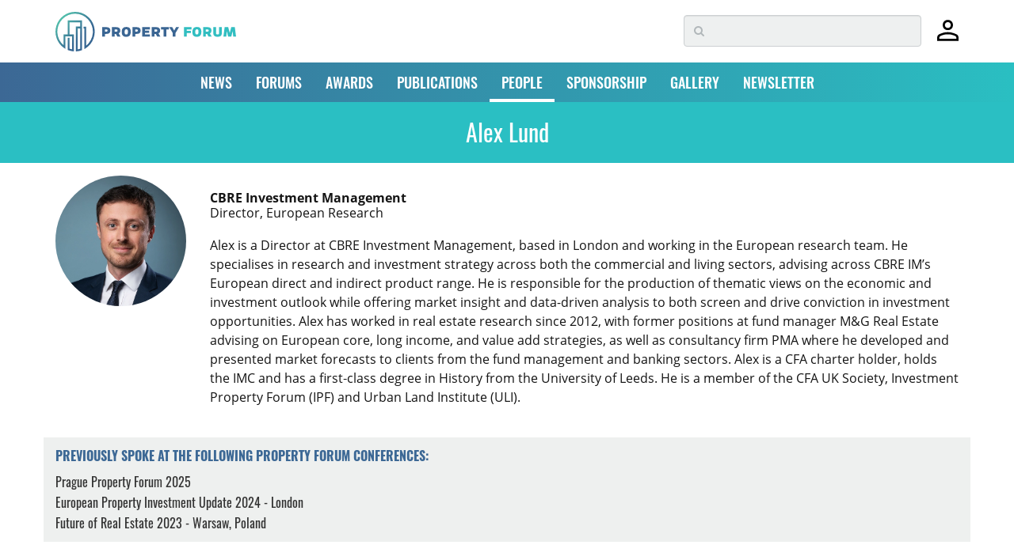

--- FILE ---
content_type: text/html; charset=utf-8
request_url: https://www.google.com/recaptcha/api2/anchor?ar=1&k=6LdrXSwUAAAAAAv6fxbO6YQ0JBWdrJiLZBnAuxxS&co=aHR0cHM6Ly93d3cucHJvcGVydHktZm9ydW0uZXU6NDQz&hl=en&v=PoyoqOPhxBO7pBk68S4YbpHZ&size=invisible&badge=bottomright&anchor-ms=20000&execute-ms=30000&cb=7y6z7yz8h298
body_size: 49404
content:
<!DOCTYPE HTML><html dir="ltr" lang="en"><head><meta http-equiv="Content-Type" content="text/html; charset=UTF-8">
<meta http-equiv="X-UA-Compatible" content="IE=edge">
<title>reCAPTCHA</title>
<style type="text/css">
/* cyrillic-ext */
@font-face {
  font-family: 'Roboto';
  font-style: normal;
  font-weight: 400;
  font-stretch: 100%;
  src: url(//fonts.gstatic.com/s/roboto/v48/KFO7CnqEu92Fr1ME7kSn66aGLdTylUAMa3GUBHMdazTgWw.woff2) format('woff2');
  unicode-range: U+0460-052F, U+1C80-1C8A, U+20B4, U+2DE0-2DFF, U+A640-A69F, U+FE2E-FE2F;
}
/* cyrillic */
@font-face {
  font-family: 'Roboto';
  font-style: normal;
  font-weight: 400;
  font-stretch: 100%;
  src: url(//fonts.gstatic.com/s/roboto/v48/KFO7CnqEu92Fr1ME7kSn66aGLdTylUAMa3iUBHMdazTgWw.woff2) format('woff2');
  unicode-range: U+0301, U+0400-045F, U+0490-0491, U+04B0-04B1, U+2116;
}
/* greek-ext */
@font-face {
  font-family: 'Roboto';
  font-style: normal;
  font-weight: 400;
  font-stretch: 100%;
  src: url(//fonts.gstatic.com/s/roboto/v48/KFO7CnqEu92Fr1ME7kSn66aGLdTylUAMa3CUBHMdazTgWw.woff2) format('woff2');
  unicode-range: U+1F00-1FFF;
}
/* greek */
@font-face {
  font-family: 'Roboto';
  font-style: normal;
  font-weight: 400;
  font-stretch: 100%;
  src: url(//fonts.gstatic.com/s/roboto/v48/KFO7CnqEu92Fr1ME7kSn66aGLdTylUAMa3-UBHMdazTgWw.woff2) format('woff2');
  unicode-range: U+0370-0377, U+037A-037F, U+0384-038A, U+038C, U+038E-03A1, U+03A3-03FF;
}
/* math */
@font-face {
  font-family: 'Roboto';
  font-style: normal;
  font-weight: 400;
  font-stretch: 100%;
  src: url(//fonts.gstatic.com/s/roboto/v48/KFO7CnqEu92Fr1ME7kSn66aGLdTylUAMawCUBHMdazTgWw.woff2) format('woff2');
  unicode-range: U+0302-0303, U+0305, U+0307-0308, U+0310, U+0312, U+0315, U+031A, U+0326-0327, U+032C, U+032F-0330, U+0332-0333, U+0338, U+033A, U+0346, U+034D, U+0391-03A1, U+03A3-03A9, U+03B1-03C9, U+03D1, U+03D5-03D6, U+03F0-03F1, U+03F4-03F5, U+2016-2017, U+2034-2038, U+203C, U+2040, U+2043, U+2047, U+2050, U+2057, U+205F, U+2070-2071, U+2074-208E, U+2090-209C, U+20D0-20DC, U+20E1, U+20E5-20EF, U+2100-2112, U+2114-2115, U+2117-2121, U+2123-214F, U+2190, U+2192, U+2194-21AE, U+21B0-21E5, U+21F1-21F2, U+21F4-2211, U+2213-2214, U+2216-22FF, U+2308-230B, U+2310, U+2319, U+231C-2321, U+2336-237A, U+237C, U+2395, U+239B-23B7, U+23D0, U+23DC-23E1, U+2474-2475, U+25AF, U+25B3, U+25B7, U+25BD, U+25C1, U+25CA, U+25CC, U+25FB, U+266D-266F, U+27C0-27FF, U+2900-2AFF, U+2B0E-2B11, U+2B30-2B4C, U+2BFE, U+3030, U+FF5B, U+FF5D, U+1D400-1D7FF, U+1EE00-1EEFF;
}
/* symbols */
@font-face {
  font-family: 'Roboto';
  font-style: normal;
  font-weight: 400;
  font-stretch: 100%;
  src: url(//fonts.gstatic.com/s/roboto/v48/KFO7CnqEu92Fr1ME7kSn66aGLdTylUAMaxKUBHMdazTgWw.woff2) format('woff2');
  unicode-range: U+0001-000C, U+000E-001F, U+007F-009F, U+20DD-20E0, U+20E2-20E4, U+2150-218F, U+2190, U+2192, U+2194-2199, U+21AF, U+21E6-21F0, U+21F3, U+2218-2219, U+2299, U+22C4-22C6, U+2300-243F, U+2440-244A, U+2460-24FF, U+25A0-27BF, U+2800-28FF, U+2921-2922, U+2981, U+29BF, U+29EB, U+2B00-2BFF, U+4DC0-4DFF, U+FFF9-FFFB, U+10140-1018E, U+10190-1019C, U+101A0, U+101D0-101FD, U+102E0-102FB, U+10E60-10E7E, U+1D2C0-1D2D3, U+1D2E0-1D37F, U+1F000-1F0FF, U+1F100-1F1AD, U+1F1E6-1F1FF, U+1F30D-1F30F, U+1F315, U+1F31C, U+1F31E, U+1F320-1F32C, U+1F336, U+1F378, U+1F37D, U+1F382, U+1F393-1F39F, U+1F3A7-1F3A8, U+1F3AC-1F3AF, U+1F3C2, U+1F3C4-1F3C6, U+1F3CA-1F3CE, U+1F3D4-1F3E0, U+1F3ED, U+1F3F1-1F3F3, U+1F3F5-1F3F7, U+1F408, U+1F415, U+1F41F, U+1F426, U+1F43F, U+1F441-1F442, U+1F444, U+1F446-1F449, U+1F44C-1F44E, U+1F453, U+1F46A, U+1F47D, U+1F4A3, U+1F4B0, U+1F4B3, U+1F4B9, U+1F4BB, U+1F4BF, U+1F4C8-1F4CB, U+1F4D6, U+1F4DA, U+1F4DF, U+1F4E3-1F4E6, U+1F4EA-1F4ED, U+1F4F7, U+1F4F9-1F4FB, U+1F4FD-1F4FE, U+1F503, U+1F507-1F50B, U+1F50D, U+1F512-1F513, U+1F53E-1F54A, U+1F54F-1F5FA, U+1F610, U+1F650-1F67F, U+1F687, U+1F68D, U+1F691, U+1F694, U+1F698, U+1F6AD, U+1F6B2, U+1F6B9-1F6BA, U+1F6BC, U+1F6C6-1F6CF, U+1F6D3-1F6D7, U+1F6E0-1F6EA, U+1F6F0-1F6F3, U+1F6F7-1F6FC, U+1F700-1F7FF, U+1F800-1F80B, U+1F810-1F847, U+1F850-1F859, U+1F860-1F887, U+1F890-1F8AD, U+1F8B0-1F8BB, U+1F8C0-1F8C1, U+1F900-1F90B, U+1F93B, U+1F946, U+1F984, U+1F996, U+1F9E9, U+1FA00-1FA6F, U+1FA70-1FA7C, U+1FA80-1FA89, U+1FA8F-1FAC6, U+1FACE-1FADC, U+1FADF-1FAE9, U+1FAF0-1FAF8, U+1FB00-1FBFF;
}
/* vietnamese */
@font-face {
  font-family: 'Roboto';
  font-style: normal;
  font-weight: 400;
  font-stretch: 100%;
  src: url(//fonts.gstatic.com/s/roboto/v48/KFO7CnqEu92Fr1ME7kSn66aGLdTylUAMa3OUBHMdazTgWw.woff2) format('woff2');
  unicode-range: U+0102-0103, U+0110-0111, U+0128-0129, U+0168-0169, U+01A0-01A1, U+01AF-01B0, U+0300-0301, U+0303-0304, U+0308-0309, U+0323, U+0329, U+1EA0-1EF9, U+20AB;
}
/* latin-ext */
@font-face {
  font-family: 'Roboto';
  font-style: normal;
  font-weight: 400;
  font-stretch: 100%;
  src: url(//fonts.gstatic.com/s/roboto/v48/KFO7CnqEu92Fr1ME7kSn66aGLdTylUAMa3KUBHMdazTgWw.woff2) format('woff2');
  unicode-range: U+0100-02BA, U+02BD-02C5, U+02C7-02CC, U+02CE-02D7, U+02DD-02FF, U+0304, U+0308, U+0329, U+1D00-1DBF, U+1E00-1E9F, U+1EF2-1EFF, U+2020, U+20A0-20AB, U+20AD-20C0, U+2113, U+2C60-2C7F, U+A720-A7FF;
}
/* latin */
@font-face {
  font-family: 'Roboto';
  font-style: normal;
  font-weight: 400;
  font-stretch: 100%;
  src: url(//fonts.gstatic.com/s/roboto/v48/KFO7CnqEu92Fr1ME7kSn66aGLdTylUAMa3yUBHMdazQ.woff2) format('woff2');
  unicode-range: U+0000-00FF, U+0131, U+0152-0153, U+02BB-02BC, U+02C6, U+02DA, U+02DC, U+0304, U+0308, U+0329, U+2000-206F, U+20AC, U+2122, U+2191, U+2193, U+2212, U+2215, U+FEFF, U+FFFD;
}
/* cyrillic-ext */
@font-face {
  font-family: 'Roboto';
  font-style: normal;
  font-weight: 500;
  font-stretch: 100%;
  src: url(//fonts.gstatic.com/s/roboto/v48/KFO7CnqEu92Fr1ME7kSn66aGLdTylUAMa3GUBHMdazTgWw.woff2) format('woff2');
  unicode-range: U+0460-052F, U+1C80-1C8A, U+20B4, U+2DE0-2DFF, U+A640-A69F, U+FE2E-FE2F;
}
/* cyrillic */
@font-face {
  font-family: 'Roboto';
  font-style: normal;
  font-weight: 500;
  font-stretch: 100%;
  src: url(//fonts.gstatic.com/s/roboto/v48/KFO7CnqEu92Fr1ME7kSn66aGLdTylUAMa3iUBHMdazTgWw.woff2) format('woff2');
  unicode-range: U+0301, U+0400-045F, U+0490-0491, U+04B0-04B1, U+2116;
}
/* greek-ext */
@font-face {
  font-family: 'Roboto';
  font-style: normal;
  font-weight: 500;
  font-stretch: 100%;
  src: url(//fonts.gstatic.com/s/roboto/v48/KFO7CnqEu92Fr1ME7kSn66aGLdTylUAMa3CUBHMdazTgWw.woff2) format('woff2');
  unicode-range: U+1F00-1FFF;
}
/* greek */
@font-face {
  font-family: 'Roboto';
  font-style: normal;
  font-weight: 500;
  font-stretch: 100%;
  src: url(//fonts.gstatic.com/s/roboto/v48/KFO7CnqEu92Fr1ME7kSn66aGLdTylUAMa3-UBHMdazTgWw.woff2) format('woff2');
  unicode-range: U+0370-0377, U+037A-037F, U+0384-038A, U+038C, U+038E-03A1, U+03A3-03FF;
}
/* math */
@font-face {
  font-family: 'Roboto';
  font-style: normal;
  font-weight: 500;
  font-stretch: 100%;
  src: url(//fonts.gstatic.com/s/roboto/v48/KFO7CnqEu92Fr1ME7kSn66aGLdTylUAMawCUBHMdazTgWw.woff2) format('woff2');
  unicode-range: U+0302-0303, U+0305, U+0307-0308, U+0310, U+0312, U+0315, U+031A, U+0326-0327, U+032C, U+032F-0330, U+0332-0333, U+0338, U+033A, U+0346, U+034D, U+0391-03A1, U+03A3-03A9, U+03B1-03C9, U+03D1, U+03D5-03D6, U+03F0-03F1, U+03F4-03F5, U+2016-2017, U+2034-2038, U+203C, U+2040, U+2043, U+2047, U+2050, U+2057, U+205F, U+2070-2071, U+2074-208E, U+2090-209C, U+20D0-20DC, U+20E1, U+20E5-20EF, U+2100-2112, U+2114-2115, U+2117-2121, U+2123-214F, U+2190, U+2192, U+2194-21AE, U+21B0-21E5, U+21F1-21F2, U+21F4-2211, U+2213-2214, U+2216-22FF, U+2308-230B, U+2310, U+2319, U+231C-2321, U+2336-237A, U+237C, U+2395, U+239B-23B7, U+23D0, U+23DC-23E1, U+2474-2475, U+25AF, U+25B3, U+25B7, U+25BD, U+25C1, U+25CA, U+25CC, U+25FB, U+266D-266F, U+27C0-27FF, U+2900-2AFF, U+2B0E-2B11, U+2B30-2B4C, U+2BFE, U+3030, U+FF5B, U+FF5D, U+1D400-1D7FF, U+1EE00-1EEFF;
}
/* symbols */
@font-face {
  font-family: 'Roboto';
  font-style: normal;
  font-weight: 500;
  font-stretch: 100%;
  src: url(//fonts.gstatic.com/s/roboto/v48/KFO7CnqEu92Fr1ME7kSn66aGLdTylUAMaxKUBHMdazTgWw.woff2) format('woff2');
  unicode-range: U+0001-000C, U+000E-001F, U+007F-009F, U+20DD-20E0, U+20E2-20E4, U+2150-218F, U+2190, U+2192, U+2194-2199, U+21AF, U+21E6-21F0, U+21F3, U+2218-2219, U+2299, U+22C4-22C6, U+2300-243F, U+2440-244A, U+2460-24FF, U+25A0-27BF, U+2800-28FF, U+2921-2922, U+2981, U+29BF, U+29EB, U+2B00-2BFF, U+4DC0-4DFF, U+FFF9-FFFB, U+10140-1018E, U+10190-1019C, U+101A0, U+101D0-101FD, U+102E0-102FB, U+10E60-10E7E, U+1D2C0-1D2D3, U+1D2E0-1D37F, U+1F000-1F0FF, U+1F100-1F1AD, U+1F1E6-1F1FF, U+1F30D-1F30F, U+1F315, U+1F31C, U+1F31E, U+1F320-1F32C, U+1F336, U+1F378, U+1F37D, U+1F382, U+1F393-1F39F, U+1F3A7-1F3A8, U+1F3AC-1F3AF, U+1F3C2, U+1F3C4-1F3C6, U+1F3CA-1F3CE, U+1F3D4-1F3E0, U+1F3ED, U+1F3F1-1F3F3, U+1F3F5-1F3F7, U+1F408, U+1F415, U+1F41F, U+1F426, U+1F43F, U+1F441-1F442, U+1F444, U+1F446-1F449, U+1F44C-1F44E, U+1F453, U+1F46A, U+1F47D, U+1F4A3, U+1F4B0, U+1F4B3, U+1F4B9, U+1F4BB, U+1F4BF, U+1F4C8-1F4CB, U+1F4D6, U+1F4DA, U+1F4DF, U+1F4E3-1F4E6, U+1F4EA-1F4ED, U+1F4F7, U+1F4F9-1F4FB, U+1F4FD-1F4FE, U+1F503, U+1F507-1F50B, U+1F50D, U+1F512-1F513, U+1F53E-1F54A, U+1F54F-1F5FA, U+1F610, U+1F650-1F67F, U+1F687, U+1F68D, U+1F691, U+1F694, U+1F698, U+1F6AD, U+1F6B2, U+1F6B9-1F6BA, U+1F6BC, U+1F6C6-1F6CF, U+1F6D3-1F6D7, U+1F6E0-1F6EA, U+1F6F0-1F6F3, U+1F6F7-1F6FC, U+1F700-1F7FF, U+1F800-1F80B, U+1F810-1F847, U+1F850-1F859, U+1F860-1F887, U+1F890-1F8AD, U+1F8B0-1F8BB, U+1F8C0-1F8C1, U+1F900-1F90B, U+1F93B, U+1F946, U+1F984, U+1F996, U+1F9E9, U+1FA00-1FA6F, U+1FA70-1FA7C, U+1FA80-1FA89, U+1FA8F-1FAC6, U+1FACE-1FADC, U+1FADF-1FAE9, U+1FAF0-1FAF8, U+1FB00-1FBFF;
}
/* vietnamese */
@font-face {
  font-family: 'Roboto';
  font-style: normal;
  font-weight: 500;
  font-stretch: 100%;
  src: url(//fonts.gstatic.com/s/roboto/v48/KFO7CnqEu92Fr1ME7kSn66aGLdTylUAMa3OUBHMdazTgWw.woff2) format('woff2');
  unicode-range: U+0102-0103, U+0110-0111, U+0128-0129, U+0168-0169, U+01A0-01A1, U+01AF-01B0, U+0300-0301, U+0303-0304, U+0308-0309, U+0323, U+0329, U+1EA0-1EF9, U+20AB;
}
/* latin-ext */
@font-face {
  font-family: 'Roboto';
  font-style: normal;
  font-weight: 500;
  font-stretch: 100%;
  src: url(//fonts.gstatic.com/s/roboto/v48/KFO7CnqEu92Fr1ME7kSn66aGLdTylUAMa3KUBHMdazTgWw.woff2) format('woff2');
  unicode-range: U+0100-02BA, U+02BD-02C5, U+02C7-02CC, U+02CE-02D7, U+02DD-02FF, U+0304, U+0308, U+0329, U+1D00-1DBF, U+1E00-1E9F, U+1EF2-1EFF, U+2020, U+20A0-20AB, U+20AD-20C0, U+2113, U+2C60-2C7F, U+A720-A7FF;
}
/* latin */
@font-face {
  font-family: 'Roboto';
  font-style: normal;
  font-weight: 500;
  font-stretch: 100%;
  src: url(//fonts.gstatic.com/s/roboto/v48/KFO7CnqEu92Fr1ME7kSn66aGLdTylUAMa3yUBHMdazQ.woff2) format('woff2');
  unicode-range: U+0000-00FF, U+0131, U+0152-0153, U+02BB-02BC, U+02C6, U+02DA, U+02DC, U+0304, U+0308, U+0329, U+2000-206F, U+20AC, U+2122, U+2191, U+2193, U+2212, U+2215, U+FEFF, U+FFFD;
}
/* cyrillic-ext */
@font-face {
  font-family: 'Roboto';
  font-style: normal;
  font-weight: 900;
  font-stretch: 100%;
  src: url(//fonts.gstatic.com/s/roboto/v48/KFO7CnqEu92Fr1ME7kSn66aGLdTylUAMa3GUBHMdazTgWw.woff2) format('woff2');
  unicode-range: U+0460-052F, U+1C80-1C8A, U+20B4, U+2DE0-2DFF, U+A640-A69F, U+FE2E-FE2F;
}
/* cyrillic */
@font-face {
  font-family: 'Roboto';
  font-style: normal;
  font-weight: 900;
  font-stretch: 100%;
  src: url(//fonts.gstatic.com/s/roboto/v48/KFO7CnqEu92Fr1ME7kSn66aGLdTylUAMa3iUBHMdazTgWw.woff2) format('woff2');
  unicode-range: U+0301, U+0400-045F, U+0490-0491, U+04B0-04B1, U+2116;
}
/* greek-ext */
@font-face {
  font-family: 'Roboto';
  font-style: normal;
  font-weight: 900;
  font-stretch: 100%;
  src: url(//fonts.gstatic.com/s/roboto/v48/KFO7CnqEu92Fr1ME7kSn66aGLdTylUAMa3CUBHMdazTgWw.woff2) format('woff2');
  unicode-range: U+1F00-1FFF;
}
/* greek */
@font-face {
  font-family: 'Roboto';
  font-style: normal;
  font-weight: 900;
  font-stretch: 100%;
  src: url(//fonts.gstatic.com/s/roboto/v48/KFO7CnqEu92Fr1ME7kSn66aGLdTylUAMa3-UBHMdazTgWw.woff2) format('woff2');
  unicode-range: U+0370-0377, U+037A-037F, U+0384-038A, U+038C, U+038E-03A1, U+03A3-03FF;
}
/* math */
@font-face {
  font-family: 'Roboto';
  font-style: normal;
  font-weight: 900;
  font-stretch: 100%;
  src: url(//fonts.gstatic.com/s/roboto/v48/KFO7CnqEu92Fr1ME7kSn66aGLdTylUAMawCUBHMdazTgWw.woff2) format('woff2');
  unicode-range: U+0302-0303, U+0305, U+0307-0308, U+0310, U+0312, U+0315, U+031A, U+0326-0327, U+032C, U+032F-0330, U+0332-0333, U+0338, U+033A, U+0346, U+034D, U+0391-03A1, U+03A3-03A9, U+03B1-03C9, U+03D1, U+03D5-03D6, U+03F0-03F1, U+03F4-03F5, U+2016-2017, U+2034-2038, U+203C, U+2040, U+2043, U+2047, U+2050, U+2057, U+205F, U+2070-2071, U+2074-208E, U+2090-209C, U+20D0-20DC, U+20E1, U+20E5-20EF, U+2100-2112, U+2114-2115, U+2117-2121, U+2123-214F, U+2190, U+2192, U+2194-21AE, U+21B0-21E5, U+21F1-21F2, U+21F4-2211, U+2213-2214, U+2216-22FF, U+2308-230B, U+2310, U+2319, U+231C-2321, U+2336-237A, U+237C, U+2395, U+239B-23B7, U+23D0, U+23DC-23E1, U+2474-2475, U+25AF, U+25B3, U+25B7, U+25BD, U+25C1, U+25CA, U+25CC, U+25FB, U+266D-266F, U+27C0-27FF, U+2900-2AFF, U+2B0E-2B11, U+2B30-2B4C, U+2BFE, U+3030, U+FF5B, U+FF5D, U+1D400-1D7FF, U+1EE00-1EEFF;
}
/* symbols */
@font-face {
  font-family: 'Roboto';
  font-style: normal;
  font-weight: 900;
  font-stretch: 100%;
  src: url(//fonts.gstatic.com/s/roboto/v48/KFO7CnqEu92Fr1ME7kSn66aGLdTylUAMaxKUBHMdazTgWw.woff2) format('woff2');
  unicode-range: U+0001-000C, U+000E-001F, U+007F-009F, U+20DD-20E0, U+20E2-20E4, U+2150-218F, U+2190, U+2192, U+2194-2199, U+21AF, U+21E6-21F0, U+21F3, U+2218-2219, U+2299, U+22C4-22C6, U+2300-243F, U+2440-244A, U+2460-24FF, U+25A0-27BF, U+2800-28FF, U+2921-2922, U+2981, U+29BF, U+29EB, U+2B00-2BFF, U+4DC0-4DFF, U+FFF9-FFFB, U+10140-1018E, U+10190-1019C, U+101A0, U+101D0-101FD, U+102E0-102FB, U+10E60-10E7E, U+1D2C0-1D2D3, U+1D2E0-1D37F, U+1F000-1F0FF, U+1F100-1F1AD, U+1F1E6-1F1FF, U+1F30D-1F30F, U+1F315, U+1F31C, U+1F31E, U+1F320-1F32C, U+1F336, U+1F378, U+1F37D, U+1F382, U+1F393-1F39F, U+1F3A7-1F3A8, U+1F3AC-1F3AF, U+1F3C2, U+1F3C4-1F3C6, U+1F3CA-1F3CE, U+1F3D4-1F3E0, U+1F3ED, U+1F3F1-1F3F3, U+1F3F5-1F3F7, U+1F408, U+1F415, U+1F41F, U+1F426, U+1F43F, U+1F441-1F442, U+1F444, U+1F446-1F449, U+1F44C-1F44E, U+1F453, U+1F46A, U+1F47D, U+1F4A3, U+1F4B0, U+1F4B3, U+1F4B9, U+1F4BB, U+1F4BF, U+1F4C8-1F4CB, U+1F4D6, U+1F4DA, U+1F4DF, U+1F4E3-1F4E6, U+1F4EA-1F4ED, U+1F4F7, U+1F4F9-1F4FB, U+1F4FD-1F4FE, U+1F503, U+1F507-1F50B, U+1F50D, U+1F512-1F513, U+1F53E-1F54A, U+1F54F-1F5FA, U+1F610, U+1F650-1F67F, U+1F687, U+1F68D, U+1F691, U+1F694, U+1F698, U+1F6AD, U+1F6B2, U+1F6B9-1F6BA, U+1F6BC, U+1F6C6-1F6CF, U+1F6D3-1F6D7, U+1F6E0-1F6EA, U+1F6F0-1F6F3, U+1F6F7-1F6FC, U+1F700-1F7FF, U+1F800-1F80B, U+1F810-1F847, U+1F850-1F859, U+1F860-1F887, U+1F890-1F8AD, U+1F8B0-1F8BB, U+1F8C0-1F8C1, U+1F900-1F90B, U+1F93B, U+1F946, U+1F984, U+1F996, U+1F9E9, U+1FA00-1FA6F, U+1FA70-1FA7C, U+1FA80-1FA89, U+1FA8F-1FAC6, U+1FACE-1FADC, U+1FADF-1FAE9, U+1FAF0-1FAF8, U+1FB00-1FBFF;
}
/* vietnamese */
@font-face {
  font-family: 'Roboto';
  font-style: normal;
  font-weight: 900;
  font-stretch: 100%;
  src: url(//fonts.gstatic.com/s/roboto/v48/KFO7CnqEu92Fr1ME7kSn66aGLdTylUAMa3OUBHMdazTgWw.woff2) format('woff2');
  unicode-range: U+0102-0103, U+0110-0111, U+0128-0129, U+0168-0169, U+01A0-01A1, U+01AF-01B0, U+0300-0301, U+0303-0304, U+0308-0309, U+0323, U+0329, U+1EA0-1EF9, U+20AB;
}
/* latin-ext */
@font-face {
  font-family: 'Roboto';
  font-style: normal;
  font-weight: 900;
  font-stretch: 100%;
  src: url(//fonts.gstatic.com/s/roboto/v48/KFO7CnqEu92Fr1ME7kSn66aGLdTylUAMa3KUBHMdazTgWw.woff2) format('woff2');
  unicode-range: U+0100-02BA, U+02BD-02C5, U+02C7-02CC, U+02CE-02D7, U+02DD-02FF, U+0304, U+0308, U+0329, U+1D00-1DBF, U+1E00-1E9F, U+1EF2-1EFF, U+2020, U+20A0-20AB, U+20AD-20C0, U+2113, U+2C60-2C7F, U+A720-A7FF;
}
/* latin */
@font-face {
  font-family: 'Roboto';
  font-style: normal;
  font-weight: 900;
  font-stretch: 100%;
  src: url(//fonts.gstatic.com/s/roboto/v48/KFO7CnqEu92Fr1ME7kSn66aGLdTylUAMa3yUBHMdazQ.woff2) format('woff2');
  unicode-range: U+0000-00FF, U+0131, U+0152-0153, U+02BB-02BC, U+02C6, U+02DA, U+02DC, U+0304, U+0308, U+0329, U+2000-206F, U+20AC, U+2122, U+2191, U+2193, U+2212, U+2215, U+FEFF, U+FFFD;
}

</style>
<link rel="stylesheet" type="text/css" href="https://www.gstatic.com/recaptcha/releases/PoyoqOPhxBO7pBk68S4YbpHZ/styles__ltr.css">
<script nonce="ZdGSCYGJf99r6zDk5jdLfg" type="text/javascript">window['__recaptcha_api'] = 'https://www.google.com/recaptcha/api2/';</script>
<script type="text/javascript" src="https://www.gstatic.com/recaptcha/releases/PoyoqOPhxBO7pBk68S4YbpHZ/recaptcha__en.js" nonce="ZdGSCYGJf99r6zDk5jdLfg">
      
    </script></head>
<body><div id="rc-anchor-alert" class="rc-anchor-alert"></div>
<input type="hidden" id="recaptcha-token" value="[base64]">
<script type="text/javascript" nonce="ZdGSCYGJf99r6zDk5jdLfg">
      recaptcha.anchor.Main.init("[\x22ainput\x22,[\x22bgdata\x22,\x22\x22,\[base64]/[base64]/bmV3IFpbdF0obVswXSk6Sz09Mj9uZXcgWlt0XShtWzBdLG1bMV0pOks9PTM/bmV3IFpbdF0obVswXSxtWzFdLG1bMl0pOks9PTQ/[base64]/[base64]/[base64]/[base64]/[base64]/[base64]/[base64]/[base64]/[base64]/[base64]/[base64]/[base64]/[base64]/[base64]\\u003d\\u003d\x22,\[base64]\\u003d\x22,\[base64]/[base64]/ChsOqw68qQ1N2PcK0GQnCnDnCsEURwpvDt8O3w5jDsBbDpyBUJgVHe8K1wqstFsO7w71RwqVpKcKPwrXDssOvw5oWw6XCgQpFMgvCpcOCw6hBXcKCw4DDhMKDw4PCsgo/wrxmWiUFUmoCw4xOwolnw55IJsKlN8O2w7zDrX5HOcOHw7jDr8OnNmNHw53Ct1/[base64]/SgrDvXPCr8ODw6HDmMK5ZcKtwps1wq/Co8KbwoZoNcO8woLClsKJFcKPQQPDnsOEKx/Dl3ZbL8KDwpTCocOcR8KoUcKCwp7CjGvDvxrDkgrCuQ7Cu8OzLDo/w6Fyw6HDqMK8O3/DgH/CjSsLw43CqsKeCcKJwoMUw7JXwpLClcOaV8OwBmHCqMKEw57DvwHCuWLDi8KGw41gIsOoVV0ndcOtHsKoNcKYDGAhGsKbwrAPIlPCosK/b8Ocw4wLwpUaQWR9w7xuwrzDucK4XcKvwpg6w5/Ds8K9wr/Dik00acKuwp/CoWfDscOxw68nwq1LwrjCuMO5w5DDjhNKw6Bdwqtlw57DvRLDukRobVd+J8Kvwo0HfcOQw7DCg0HCscOvw7xlScOKcirCmsKGDhgCED8Qwo5SwqBpUW/[base64]/CvsOaamhfwqrCkFfDhMOHLcOpwojChErCsjIpaMOjChJSDsOZwrtrw5UGw4jCncK3KiV9w7jDmxnDgMKaLQp8w4fCo2HCvMOTwqDDhmrChwU2E07DnAgxDcKpw7zCkiDDtMK1En/[base64]/Cp8OCdG/CjRrDn8K8woHCpsKbFTzCrXfDg03CtsO3PlzDvCYrCz7CjRgTw6PDp8OtcDPDqxA3w7XCt8Kqw5XCnMKTaHRmaCk9I8K5wpFWFcOWI0hRw7IBw4TCow/DssO/w58/aGZswqt7w6dlw6HDpQfCmcOCw4oGwpUUw7jDukxQFnvDsx7ClVJrN1oWecK4woBCasOswpTCuMKfNsOiwovCpcO6Mxd9IQXDoMObw5Q7fDbDsWEyCh8qM8O4Nw/CnMKBw6UYbxlLQR7DiMKbIsK+HsKTwqLDm8OWEGrDsErDpDcEw4HDrcOWUknCsQwGT1nDsQMHw5IJT8OMFT/DnD/DssK8RUwPP2LCkwgIw5g3an0FwrNjwp8TQW3CssOawp3CmVIiQ8K0FcKQYMOUeHY7FsKrHcKuwrAOw5HChwVmDh/DtAIwBsKeAU4ifDA4RDYoBAvDpmzDiXLDtDUJwqFWw7F0RcKKUFcwdMKHw5DCkMKXw7PCl35ow5gwbsKRRcOuYFPCoFZ/w75yfWrDqizCq8Ovw6DCqGRtQx7DtS5lXMKOwrV/FxZnWkFQFWhVOyrCj3zDkcK/DjzDjwLCn0TCiw7DgD3DqBbCgW3DscOABMKnGWDCsMOuU0glMjFwWmDCv00xZQ10OcK8w5DCvMOWbsOQP8OWGsKMJC8vRCx9w5rCksKzNWRCwo/[base64]/CnMO0XMO5Ei/CkwIEwpbDpiLCkzpyTsK3wrfDqQ/Dp8OaH8KoTF0ZWcOnw4YoXiLCnHjCrHR2GcOhEMOqwo/DpyPDt8KdZz3DtHTCu0A4SsKawofCngDCuhfCk0/[base64]/NsO+w6s7woB/ej4Bw6lXw4zDp8OGE8OVwrfCsCfCkRh/RAfCsMK2Kgoaw7DCszvDkcK8wooEFhTDisOeLHrDq8O6Byl/fcKtU8Ojw65UTn/[base64]/CncOnc8OXBjnDjMKdw7jDqQlUwpgKNAILwp0CVsO6BsKdw5QzHF1nwpNqZDDDuBFxTMOCURJsb8K/w4rCiRtKYcKDR8KGUMOsBRfDtEnDt8OCwp/[base64]/DqMOMwpLCoGEgYA7Cl8O0w4hnPSxGJcKtCwB2w7ZdwqkPZnnDvMOQKMO/wp1Tw6Vswrg9w5Frwpw0w5nCjFTCkzo/H8OOWC82eMOKD8OLJzTCpSskBXRdGwA+CMKxwohXw5EfwpTDh8OaOcKpAMOYw5zCocOtb1fDqMKrw6LDkQoowr81wrzCm8Knb8KoEsOabDtkwo4zU8OBASxEwpzDqEHDlnZmwqVrAz/DlsK7OGpvX0PDnMOGwoIIMcKPw6HCo8OVw57DlgYLQGXCo8KMwqTDuXgCwonDvMOLw4QowoPDnMK/wrbCscKQYSh0wp7Cnl3DnEA0w7jCn8OdwrdsJMKFw6wIA8KTwq0aK8Kkwr/CrMKkecO6H8KLw4LCgkPDkcKkw7QnRcOSOsKoT8Omw5zCi8OoPcOxRiPDphwCw7BMw7/DpcKnNMOmAcK+N8OXEUIdWgPCvCTCrsKzPBpRw4QEw5/DrW1zJgLCrShlecOZc8O0w5nDucOWwpzCqxXCrUTDv3lLw6/CuwfCrsOWwoPDvAnDm8KowoJ+w5d/w6Imw4AlLznCmC/[base64]/[base64]/CMOeIcKhPsO7TMOBGALCkcK0w4JrwrHDtQDCkCfCvsKEwpAze0sHFXXCpcO3woHDkDnCqMK3VMKdHiAvRMKFwoVVH8OhwpsnQsOqwpNkVcOdB8Ktw6MjGMK6IcOBwpbCnHRaw6wjUk/DtW/ChMKGwq3Dqk0LDhzDucOkwqYNw5LCicOxw5jDgnfCrjcgGWEADMOYwrhfe8OPwpnCrsKiYcK9OcK6wrcFwqPDhUHCjcKDcGwjJA/Dr8OpJ8OMwrbDocKiaBTCuznDp0Ngw47Cm8O8w5EBwpLCgCLDpn3DkFF6SWM5O8KTU8O6ccOpw7wVwrw0JhbDnGosw6BfOAbDpsO7w4UbasK5wqdEUwFww4FOw6IKEsOcSSrDjnMQTcOQIiQIdsKGwpQhw53DnsO+ci/DvSjCgg7Cs8OJPQfDgMOSw4fDpGPCrsKpwoXDvTsGw5rCisOSLh1EwpISw6tRXBLCoW9/HcKGwqBEwozCoBMvw5cGYMOfF8O2wojCi8K7w6PCiW0Jw7Fhw6HClMKpwoTDjTjCgMO+MMKxw7/CuiwSNREBHhXCkMKswodzw5kAwq8jKsKQIsKww5TDhwvCkzUuw7JUE3LDp8KNw7djd0VxecKIwpZKasOaTxA9w74bwqMhBTrCn8KRw4DCssOHMAxBw53DjMKBwpzCvh/DvmzDh1/DpMOSw5J0w4wlw6PDkTvCgi4twoIxTgjDs8KvITTDpMKqLjfCrcOJXcK8eDrDiMKCw4fCv3w/NsOaw4jCpgEtw7tYwqfDjBYgw4cyTh53csOCwqVTw4EZw4Y0EXpgw6Izw4R0S386EMOrw7XDkj5Ow4FZTDwKYF/CpsK0w7F6ZsOBNcOfLcOZHcKQwoTCpRMdw7fCscKbLsKdw4VBIMOzUxZ4V1RUwo47wrtEFsOOBX/DvyIlK8OZwrHDu8OJw4g7BiLDu8OaT2tvN8O7worCisK3wpnDs8O8wqvCosO9w7fDhAh0bcKcwr8OUColw77CnyvDg8OFw4nDl8K+UMOnwqHCvMK7wqDCkgREwowof8OKwoRdwqhlw7bDt8OmMmXCtlfCkQQNwpRNN8OjwpfCpsKQJMO5w4/CssKhw75rLgXCk8KPw5HCs8OCRFTDpV4vwofDoCl/w7DChmnCs29ZfUN2XsOMDXlaB0TDp2DDrMKlwoDCoMKFKRDCuRLCtRcjDCzCrsOJwqprw7dfw61Ew7FuMzrDlTzCicKBRsOdO8KDUjA+wrzCo3cSwp7DsHvCo8OZT8OlPiLCtMO6w63DicKMwo9Sw6rCiMOXw6LChlB/w6tuO2vCkMK1w5rCgMOHfiQHOQRCwrY8PcK7wo5DJ8OIwrfDrMOfworDh8Kyw51Sw7DDoMOdw69swrtGwonCjQopXMKgeBNlwp/Du8OEwp5Iw4ZXw5DCujASacK4CcOQHW0mMEx0PFMCeAvDqz/[base64]/[base64]/DlMO6ZsKjwofDiVjDh8OebMO6w6Y0ByLChsOFHMOnw7VjwqdiwrAULsKeeVRbwpZew4AAHMKcw4HDnGYbIsO3RTQbwobDgMOFwpUxwrg/wqYdwpLDsMOlbcO/EMOxwoxtwqfCkUbCksKCCXY3E8O6DcOheGl4bT/CqsOaVMKDw54PMsODwq1kwrYPwrlVPMOWw7nChMOUw7U+LMKpP8OqRUXCnsKTwqPDp8OHwqfCqlQeNsKHwoXDq1Ynw4PDicO3IcOYwrrCosO3QFxjw7bCqWA/wojDksOtfFkeDMOYYhnCpMOFwr3DvRB4Y8K/J0PDksK6XQkaQMOQI0dSw7DCn0kkw7RLIFfDu8K1woDDvcOuw7rDk8KydsObw6HCu8KcCMOzw4nDscORwoXDngUlZsOhwqbDh8Onw78qKjwiTsOfw4TDlABTw6l+w6TCqxV5wr/DhmTCs8KNw4LDvMOYwrfCvMKFbMOtI8KfX8Odw75IwpZyw49Fw7LCkcKBw5oufcO2emjCoCzCgRvDusK/[base64]/DhsK/wrhUwpIIWsOowpIOwqbCszlDPMOMw6/[base64]/w70Uw7/CncKewpkHLcK/wpQHw47ChSUtFwsyw4rDijwFw6vCjcKlDMOEwolIJMO5dsO8wrQlwrrDnsOAwqjDiALDqTjDrybDsinCncKBdULDs8Oiw7VqfHfDpBvCmyLDqxPDiQ8rwoPCocKZCkIdwqkOw7PDicKJwrMfCsKuc8KFwpk9woVAA8Olwr/CkcO6w5hIeMO2cS3CuyzDlcK5W1zCoSliGcOJwqMTw5rCmsKlEQHChg8OFMKGccK6J0ESw6UyOMOwYcOWGcKMwpAuwr11TcO/w7IrHAZ6wqV9bcK6wqZNwrlew5rCqhtgH8O3wpIjwpIQw7vCrMOBwqvCnsOSS8K/WxcWwrBjf8OWwoDCrE7CoMKCwoPCgcKbFR3DmjzDtMKtWMOneU8/C0cVw7jDqsO8w5Enwr9Pw5hLwoFsA1J9EnYdwpHCr21eBMOmwrnCqsKSTTjDtcKOSUtuwohWMMKTwrzCl8OiwqZ1DXhAwpJrJsOqFRnDqsKnwqETw5PDqsODDcKZOMOBacOBI8KYw7LDp8OZwq/DuDfCh8OzdMKUwogaIizDphjDkMKkw5nCksKGw5/CqDzCmMO0wqcuQsKnasKKU34iw6Bcw5w+fVU0IMO5dBXDmgvCg8OZSSjCjx3DmUobFMOWwo3DncOew4Jvw44Tw7JWdMOgXMK6S8KiwoU2K8K1wqA9CQLCo8KRYsKZwpHCvsKYb8K/fQTDsUdow6U3dTTChClgHcKCwrvDhGTDkyl3dcO3X27CoyrCg8OJaMO/wqbChFgQBMOPEsKnwqVKwrvDqm/CozEmw6/Cv8KmccO+EMONw5djw6RCV8KFESQYwoxkVQ/Cm8KRw5kKOMOVwr7DlV8GBsOuwrPCusOrw6LDmXQ+WsKMTcKswrY9GWwbw4cXwrLDsMO1w682RX7CsAfDvMObw5ZXwrMBwr7CkghGIMOCYRtrw6TDj03DuMOMw49Mwp7CiMOIJU11PcOawp/[base64]/wpA2XsOJwpfDpxMOwprDvcO3IHTCllJxQ3/CmnbCqsOxw4tWPzPCkUXDnsO4wrAdwq3DqWfDvAoDwrDCmAjCh8OiRVoqMnLCgn3Dt8OwwrnCocKVQW/Ct1nDg8O6bcOCw4bCkhJuw4IUNMKuTRAiW8Okw4h8wrzDj3wDVcKLDkpZw4TDscKSwoLDu8KywqrChsKvw710P8KdwpBVwpLCnsKKBGMiw4TDiMK/wrjCpsO4b8OVw7E0AlR+w4o7wplIPE5nw6JgL8KgwrkqKCXDpSdabmfCp8Ktw4zDg8OKw6RlNE3ClgjCtxnDuMOQciTCkj3DpMKiw78fw7TDt8KaZ8OEwrIZRVVYwqPDlMOaJz5EfMKHIMO+NUfCrsObwpw7DcO8FjYPw7XCvcOCEcOyw53ClWHDukI0ZhM/cnLDjcKbwoXCnHIefsOPM8OLw7LDjsObK8Oqw5hyJ8OTwpUXwphtwpnCjsK8B8KBwrrCnMKUPMOLwozDosOIw7bDqhLDhCl8w7hrK8KGwrnCu8KxYMKYw6nDnsO7YzIxw7nDqMOPLMO0eMKSwp1QbMOjPcONwop6fcOFfzxzw4XDl8OdJmx5L8KcwpnDmhVQT2/Cn8OUG8OVWXALa2/DgcKxJRBBZFo+C8KlA0LDg8O+VMK6MsOGwrjCgcOBcWDCiUB2w7nDlcO8wrbClcOsRgjDlG/Dn8OCwrwybwHCk8O/w7TChMOHNMKCw4ASH33CoGURDxvCmMOdERLDgmXDkgYGwrR9RRzCj34sw5bDmiQ3wrbCsMOkw5/DjjrCg8KQw4Vuw4vDjsK/w6oYw5NQwr7DvQrClcOpB1cJesObCwAXFsKJwpnCnsOHwo7Dm8KOw6TDmcKSUXPCpMONwq/DscKtN0V1woUlLiQAMMOnFMKdTMKzwrcLw55DGU09w6/DiAtywqksw7PDrCkaworCucOKwqfCozhqfjhfRCDClsKQMQUawrZFU8OJw4BAV8OUKcK+w4XDkhrDk8OTw47CkAR1wqTDpyLCkMKhRsKrw5vCiB5Cw6BjWMOkw7hPH2nCpVBLS8Oqwo/CssO8w7HCtyRSwoQ9ARHCvVLDqUjDgcKRZEEDwqPDsMO6w6/[base64]/wonCtgQlfsOkw4bCqR8UJVDDoQXDg0l4wqFxM8OCw5HChcKQWjkyw7XDsD7CljYnwooLw5fDqX0IfEQXwprCuMOrGcKCVmTCi3rDsMO7woXCrWVtccKSU27DtDjCv8OcwoxAfGzCkcK/YEckRRPChMOIw4ZYwpHDk8O/w43DrsOCwoHCrHDCgmk+KUFnw4jCusOHUjvDoMOqwqtpw4TDjMOdw4rDkcO3wqnCrsKzwrDCk8KODsOJUMK1wpTDnCd6w6jCkCwxY8KPBzIiD8OUw49Uwohow6TDocOXH29UwpR9Q8O5wrwBw7rCgk/CqWbCqnUQwo/CgxVZw7lXKWPDrFbDg8ORFMOpZRgMV8KQZ8OxHAnDhhLCpcKVXjDDsMOJwozCpj9NcMK+bcKpw4gHesOyw5vCpBV1w6LCh8OENB/DvjrCgcKhw7PDjh7DpEMOV8K0Dn3CkGLCkMOHw7gpXcKESzEnR8Ohw4PCvCnCvcKyJcOcw4HDn8KqwqkDXhrCgEzCoiAyw4Z5w6/DksK8w43ClcKyw7DDhF1pXsKWJVACQm/Di148wrDDlVfCpEzCvsOywoRkw4FCGMKddMOIbMK5w7UjaEjDkcKmw6VEW8OidxXCsMK6wo7DpsOtEz7Cjj1ETMKjw6LChXPCh3TDgBnCj8KGccOOw514KsO8KQwXPMOZwqjDh8K4wqd5XSHDlMO2w7vCpmHDlEHDgVo7CcOPYcOYw4rClsOrwoHDkA/DqMKcScKCJlrDp8K8wrJIX07DtTLDjMOOSyV3w7BTw4hxw6NJw6rCt8OeesOqw4nCp8OZCCEJwp15w6ZAaMKJD3lUw41PwrnCm8OmRipgPMOTwrHCocOkwr7CoBV6NsKbI8OcRh0xC0DChnhBwq3DksO/wqPDncKhw4zDgMKsw6E1wpLCsDUtwqA6LhlQXMKmw4vDg33CnT3CoQlLw7XCjMO3JVnCuBxJXnvCkX/CkmABwqNuw6zDj8KpwofDsF/DuMObw6vCqMOaw5dCEcOSOMOgQTV6a14IGMKTw7NSwqYkwpogw6oQw79Hw792w6rDrsOBEg1twp9razfDuMKGR8KDw7bCrcKlPMOrDy/DmT7CisOlejnCm8K3w6bCgcO8PcOudMO5JMKCZDLDisKxQjkOwqt/E8OEw7kDwp7DqcORNAtQwq04WcKVWcKzCxrDlUXDisKUCMOVe8OKUsKYbH9Pw6s1wp0Ew6NfTMOUw7fCskjDg8OSw4DCocOiw77CicKxw6zCt8O6w4HDnRNycmZIacKFwpcVY3DCpj/DoBzCvMKfEcO7w54iZMKNVMKGDsKYfjpAE8O6NAt4HRLCvw/DmiA2D8Opw7LCq8O2w44BTHTDqFBnwrfDhjnDhEcIwq3ChcKPMAvCnmjCvsOvcjHDoXDCqMKzP8OSS8Krw5zDp8Kfwrdtw7bCsMKPRCrCsR7CrmbCjEt8w5rDhxMucnAxK8OkS8KQworDl8KqEsKRwpE1IMO8wo7ChcOUw6zDncK/woHCvT/CnjTCuUpvHnbDtB3CoSPCosOQFMKoQmwgEkvCmMOKEXzDt8Kkw5HDnsOkGQJpw6TClgrDosO/w7g4w55pO8KNPcKSVsKYB3XDtG/CtMOTAGBywrRSwqluw4bDvVE4PWs1K8Kow4p5YXLCi8K0ZMOlKcK3w7YcwrDDujDDmV/Cg2HChsOVMMKHAHxEGDQbWsKeFMOORcO8JDYmw4TCs23DgcO8RMKHwrHCmMOswpNqSsO/wpjCuTjCgsK3wo/[base64]/ETPCpyfCv8O/EcKXd1PCsm0IKMKHwpFMw6N9wqPCtsOYwpbChcKHEMOUZjXCo8OoworCu2Rmwq89Q8Kow7hiAMO7MwzDu1fCv3U2DMK+biLDpcKzwpbClzvDpXvCncKEbVRqw5DCtRnCg1XCij9xIsKVZcOFJ0HDisK7wp/[base64]/[base64]/CvMKKAgrCvcKpf8KQJ8OqwowVw40uwoLCtsOWwqx0wrrDnMONwpZ2wqbCsE/CghFdwrkwwrlxw5LDoBJabcK1w7/DlcOSYl1Qc8KJw7Ykw67CgypnwqLDgMO/w6XCuMKLwpHDuMKQScO0w79OwqYjw75FwqzCs2sSw6LCm1nCrUbDlj1vR8OkwpN7w74FIcOowqzDhsOGdBnConwLdV/Dr8OCLMKdw4XDnAzChW9JZMKuw7Bvw55pNQwbw5nDhcK4TcO1fsKRwoBZwpnDp0XDjMKAKhjDsgTCp8Ouw58yH2XDrl5EwrsBw7MCJ0PDrsOxw6lhKUbCqMKgVHXCgkwMwrXCnxPCtELDjhs7wqzDmxvDowVRJUpKw4LCuA/CmcOOdyxORsKQBlTChcOcw67CuWnCqMOzflhRw69QwoZVVHTChS/DksOTw6Ulw7PCgTzDngMkwoTDkxtbCk0Wwr8Fwq3DhsOqw68Xw7lDWMOSaVwDBwpCSnHCqMKJw5QUwo4nw57DhcOsK8K+QsONC2nCj0fDkMOJWQYhTmpIw4JwG3nDmsK1XMK/wo/DoFTCiMKmwprDjsKJwrDDsiPCh8KsbVPDh8Ocw77DksKlw7jDhcOrPE3CplPDlcOWw6XCnMOOBcK0w73DrWI2expcesOjaglSMMOvBcOVKkQxwrrCiMOjSsKtf0IYwrbCj0kCwqERHcK+wqbDuHFrw4FgFMOrw5XDu8OFw57CosK/[base64]/[base64]/[base64]/Co3vCmlgFwpjCmMKraRVJwpjDqD3Cp8OgBMKSw5lJwo0cw5cbQsO+HcO/w6LDssKSEilIw5XDnsKrw5kQecOKw77Ck0fCpMOGw6Uew6rDn8KVw73CgcKZwpDDlsOqw7kKw7DCqsOfNTs3TsK4w6fDp8Osw5dUKzg9wq1OTFzCjz3DpcOVw7TDvMKGfcKeZgzDt3QrwrEFw6RZwoXCjB/CssOxeBPDoEzDvcK4wrfDjzDDt2/Cq8OdwqBCEy7Cumozwq5dw7Z7w4EfdMOSDhhsw5TCqsK1w4nCsQjCjQDCsEfCij7CtQYjYMOIHEB9J8KewrjCkRM9w7HCigLDrsONCsOgNkfDscKcw6TCnwPDsBtkw7DCiwBeEkxcwoMHOcObI8KTw63CtGHChXLClcKTWMKQSAxYEkEAw5/DmcOGw5zCp00dGAbDtUV7FMOrLkBUfx/ClmPDiSYpwrc9wotyZcKUwqJ3w6VcwrckWMOrU3VsJFLCmmzCgx0LdRghdTzDrcKVw5cVw4TClMOGwopaw7LDqMKyMwRdw7zCuxPCmFdpcMOnJsKJwoDCnMKdwqzCqMONTFHDhcO1V3nDuRplQ3FWwoVewqYYw6/Cr8KKwqrCm8KPwqcNbg/[base64]/ClcKJX8K6LsOKd3fDjMKhVi/[base64]/w4DCkMKnJkPCkDNpwqs3wrR0CMKcJ38MdcOuaTvDiRlZwoYMwpfDrsOKcsKDCMOSwo5fw47ChMOhS8KpVMKJbcKpK0U5w4HChMKuLBnCnR/[base64]/CjwXDn8KqcBYEKsOoXTMYTMOcOS7DlR5ZbcK6w5bClcK2PFDCt0TDsMOGwpjCiMKoesK1wpbCqhnCpMO/[base64]/[base64]/DosKVwpbDj8OTeV7DmREpCsKxwrvDk0VPwp4EbWfChgBrw7TCs8KCYw3CtcKrOsOWw4LCrkozM8O8w6LCrGF9b8ONw6cEw45Gw47DngrDrz4pCsO8w4Qgw7Izw4U8eMOmAh3DsMKOw7c/bcKqYsKMCUXDmMK2NhMOw7A6w7PCmsKWQwrCscKVWcONSMO2ecO7esKdLcKFwr3CmxRFwr96esOQFMK7w6VDw7VyZ8OhasK8fsOZAsKrw40DKUnCmFXDq8Ojwo3DpsOBfsK8w53DicOdw7tlC8KfMMOZw4ELwpZVw4J6woZ/wr3DrMOYw7vDl30hX8K5A8O8w5hIwpLDu8KmwokiBwZbwrvCu197AVnCmnkmOMK+w4kHwoHCrzR9wozDmAvDssKJwp/DhMOJw5PCjsKEwopKScKTISDDt8KVMMKfQMKvwp4sw4/Dh3sAwq3DiHtqw6TCkHJyIR3Dl0nCpcKUwq/DsMOpw7lACSN6w7DCvsO5RsKrw4RYwpvCqMOyw5/DmcKzMcKow57CuR99w4QGRwthw6owBMOlXyJbw640wrjCk0g+w6fDmMK7GDR8VgTDlXfCusOTw4rCtMKQwrhJIGVqwoDDsgfCpMKLVU8mwoDChsKXwq0aLXgqw7vDi3rCusKMw5cNBMKwTsKqwr/Dr1LDkMKbwoZCwrU0B8OWw6wLUsKJw7fCmsKXwqnCrm7DtcKdwoZKwoIawoV/J8Ozw5hMw67DiRhAX0vDpsKPwoU7ZwhCw6vDjhHDh8Knw7MswqPDsB/DtSlaZ3PDin/Dnmp0CmzDknbCnsK+wofCgcKNw5UKQcOsaMOgw5XCjSXCkVPCtAjDigPDuFvDq8O1w7FNwo12wq5SfSfCgcOGw4zCpcKXw63CjiHDocKzw6JePQ00wpx6w6QTVSDCn8O1w7Y2w49VMgrDicKDYcKbRnAlwqJ3O0/DmsKtw53Do8OdakrCg0PCiMKtZcKhA8O/[base64]/YGRKwoLCmsKsLMKUbh1BfcO2wpZrJMKhdsKpw4gWJRIdZMK/PsK6wopxNMOGSsONw4oMwobDrSrDisKYw4nClyHCq8O2IVPDvcK6HsKhR8Kkw5jChVlqccKpw4fDkMKZGcKxwpFQw7XDiiUMw4lESsKwwoXDj8OqTsOCGW/[base64]/CjFXCgcOzO0bCn8Omwo7CmkYLw7BhwqjCumDDqMOcw7E0wqIzVQbClQnDiMKBw40/wofCu8KfwqvDlsKNMi1lwpPDhjsyLzbCosOuCsKnAcOyw6R4X8OnIsK1w7tRFGF/HzJGwqvDhETClnIqDMO5TU/[base64]/CiAXDizfCrsKlO3rCkEbDsMK3L8KEEC58Lk3Dil8xwo3Cu8Kaw6TCqcOjwrnDrTbCgmnDry7DgSTDhMK3W8KZwp8nwrNpbH50wrfDlGpAw6MnC1Zkw79CBcKTMjPCh1ZowoEcfMKjC8Kjwr0Rw43DisOaX8KlCcOwDSA0w5vCjMKhSEQCf8KBwrA6wo/[base64]/w4pNwrTDlcOpwq1Dwo9GwqPCrwk7VTTDtsOFZ8KVw41PWMOwCMOoPTfDhcK3A1c/w5jCosKlPsO+NUfCm0zCj8KRcMOkGsOPRcKxwotTw43CkldKw4dkTcO+wofCmMO5ejVhw73CgMOHL8ONd0hiwrpddcObwo9fAcKsEMKYwr4Jw7zCrXweE8KEFsK/cGPDocOKV8O0w7rCqCg7L25gXW11IicawrnDnicvNcOrwo/[base64]/[base64]/DrRjCsUTClMKTPw9YN0MdZ3BFw7sJwp9+wo/CvsKcwpNCw53DkEbCq3nDjjYqA8KZEx1iIMKOHMK1w5PDtsKAQ3hdw73DvsKKwpFLw7HDncKlSUPCpMKEbA/Dp2cgw7gQRMKyJFNBw7gTwpwHwr7Dq2DCriNLw4/DscKfw5FORcOmwpPDh8KZwr/DoF7CrTsITBXCpMOuVwY0wrABwpFFw5bDkTVCfMKxY3QTRV/CpMKHwpbDkXRTw4oxd0AUAT5Rw4BSCxA7w5xRw7o+YwFMwp/DmMKKw4zCqsKhw5tDNsOmwq/CoMK6L0DDh0XCicOZE8OnesOXwrfDrsKDWEVzd0vCmXIIHMKkUcKwZ3wBa2ocwpZZwqHClcKWODotM8OEwrbDmsOmIMO9w53DqMKdHmLDphp/w4QsLlFhw55NwqHDp8KnV8OlSi8PNsKAwrpHewVEWGLDhMKcw44Jw67DrwfDhyk9c3l1wrBFwq/DnMOPwoYxwqnCjBTCssKlM8Okw63DnsOPXwjDmQDDo8Oxw64kbQ1Hw68uwrpowoHCrn/CtQ0BKcO4WQpKwo3CryjCgcOlAcKpDsOrOMOgw4jCk8Kqw7tPKRtJwp3DhsOew6HDv8KPw4oQP8KIDMOmwqxLwrnDl2zDo8KOw4HCgXzDvVNiOBLDtsKKw4sOw67DjUrCrsOUesKHOcKTw4rDlsOTw7xVwpzCgDTClsOlw6bCvjPCh8OAG8K/M8OwNkvCocObRMOvZXRRw7Bzw6PDqA7DmMKHw74Twp4EAC5tw7HCoMKrw6rDgMOuw4LDtcKvw7dmwqNHE8KmdsOnw4vDtsKRw73DnMKpwpktw7vCniIUZzIJXsK5wqQHw7TCri/DvkDDmcKBwqDCthfDucOBwpdLwp7DllLDqyQ3w7lSHMKtbsKQcW/[base64]/w4PCuFNDTMOnAMKaCcO9UcKBTGPDrgljw6/CmRzDoHtuWcK/w44JwozDj8O6dcOyIVHDn8OkM8O+fcKCw5HCrMK2KDJmdMORw6PDoGbDkV4VwoY/ZsKXwq/CisOkMCIBS8Obw4rCoVUYAcKfw7jCugDDr8Ogw5AicmMcwqzDmyvCssOOwqYlwovDo8Ohwo3DpW5nVU7CtMKALsK9wrjCosO7wqssw5vCtMKWLDDDsMKpfFrCs8OIdjXCvwPCq8OgUw7CsifDp8KGw6dBH8O2HcKzP8KMXj/DgsO7FMOTRcOMGsKywp3Ck8O+awVSwpjCisOcFRXCsMKZR8O5OsOPwq85wo0lQMORw6jDgcO1PcO+NynDg3fCnsO3w6gTwpkDwopXw5HCjQPDqU3CjGLDtBDDqcO7bsO9wp/CgsO5wqXDm8O/w7HDpUw/DsOHeHHCrTY3w4LDrGxow71uH2nCulHCvkTCpMKHWcOcCsOIcMOSZRZ/InM5wpZnE8K6w73Cu1QWw7k6w4nDssODbMK8w6J3w6LCgAvCvhpAEATDjhbCjh0nwqpUw7RsF33CiMO0wovChsOLw4dXw6/[base64]/[base64]/CuQrChMKGw7ZGYmvCqsKZe8OfwpvCpAhMwrvCr8Ogw5wzXsODwp8PUMKqOgPCgcK6fh3DjRfDiR/DrAfCl8OHw60dw67CtHhmTQx4w53CnxHCkzQmI2U+UcOpFsKKMnLDvcOeYXA/dWLDsFHDkMKuw4Ezw4DCjsKZwrFZwqY/w57CnF/Dq8OZUwPCmWbCtWw1wpHDj8Kfw749W8K7w5fChF8yw7/ChcKAwpEVw7PCgGYvGMOeRSrDtcKQPMOJw54hw50/PFjDocKJO2PDsDwXwr9qEcOywqnDon7ClsKtwplnw4zDvxxqwoAnw7/DsR7DjkbCu8KOw6DCpQTDm8KowonDsMOQwrAEw7PDgFNUFW5wwrpvdcK/OMK/OcOIwrhwXy7CpE7DhAzDssKpF0DDq8KhwqnCqSU7wr3CsMOwOiDCmnlrSMKNZiTDm0gTLVtZMcK+EEU8ZkDDiVPDjmHDlMKlw4bDncO+S8ORMXPDj8Ktb0hVQMKkw5ZtAAjDtn9bUsK9w6HCk8OhZsOWwqLDsn3DvsOsw6Eewo/[base64]/fnbCv8KVw4HCsC0Mw4XDmcKOdERFw6vDiQklwqjCpFoGw6fDhMKVasKbw7pXw7ItecObOgvDvsKEYsO2eSzDgFVwI1RvJFrDkENKPG7Ct8KdNFMnwoVewpUQRXMTHsOnwprCn0zCucOVZxvDsMKwKCgewplSw6NabsKRMMOdwp03w5jCh8O/w6lcwoRkwqtoPirDry/CiMK3GxJvw5DDsW/CicKnw4lMHcOLw6jDqk87RsODOWrCqcOESMOxw7kkw6BGw4Byw4gXPsOaWH8UwqlIwpnCt8ODFVo8w5/[base64]/[base64]/wqLDmcKLAcK2MhMiw4TCp3w6UgFdwqkwwpocO8OHPcKBFBjDiMKadG7DtMKKGCvDosKXHGANRRIUZ8ORwoFXLyppwqxQVxvCsQ9yJAVsDmY/Y2XDr8OEwr3DmcOzNsKvWV3CkjrCi8KHG8KxwpjDr284cyJ8wp/CmMOEUEjCgMKQwoJ7DMOmw6UFw5XCsEzChMK/fD51aC45ZcOKZ3Iuwo7CvQnCsCvCm2jDssOvw7bCgnMLVQRAw73DlHFJw5ldw4U4RcOjRQLCjsKQe8OZw6hNd8OlwrrCosKkAmLCj8KXwpcMw6TCicKmEzYMT8OjwpLDmsOmw6kzdlE6JC9hwrnDq8KwwqbDu8K9bcO/[base64]/CoMKLQEx+EXHCp8KEIx5/ZAVSw40Nw6bCimbDsMOTF8ObaUrDv8OPDCnDkMK2Chkyw4/Dok/[base64]/DucKhMldtYRkqw5wtG2wnwq8ULsKvFjJRSQLCuMKcw6zDkMK9wqFkw4onwoFdVB7Dj3TCksKBUBpDwq9WQ8OobMKdwqIVRcKJwq9zw7xSDxoyw4IFw7shZ8KcBX7Cti/[base64]/DpcOOwprCgMKoFgjDmEjDqcO1OcOSw6A7WhAXNRvDvExewrLDm3JtVcOuwrTCpcOjV2E9wqg9wqfDmQfDp2NYwrpMHMOjARNzw6zDhETDlztqeGrCt0thT8KOD8Odw5jDsVIKwqteWsOgw7DDr8OjGMKTw6jDuMO6w6hZw5szFMK1wq/Do8KxEgZ9VsOsb8OeDcOYwrt4Bmxfwpdiw643aiA7MirDlh9pE8ObZXweW20Xw49BC8KWw5nCg8OqHB9Kw71yI8OnNMO1wq0vSkHCnS8ZbMKxZhHDq8ORUsOnwp5cOcKEwpjDg2w0w7VYw4xYRMOTJQbCjMKZAsKnwqHCrsOVwpxnGlHCkl/CrS5wwqJQw57CocO6OB7Dk8OwbHjChcOYGcKDcwPCuD9Jw6kQwq7CqDYAF8O2AEQmwqENN8Ofwp/DtB7ClmTDo33Cn8KTwpbCkMOCecOCLGQkw6gRfghVEcOfcG7CiMK9JMKVwpQnAy/DvT8FcQPDrMKAw4Z9QcKDWnYLw54pwpk8wpNow77DjVfChcKgYzUVcMOTQMOrJMKcS1t/wprDs3hVw6k0TjvCu8OEwrNkeU9swoQ/[base64]/w73Dk8OyaVxOwrrCncK5S0XCuMOtw5duwox8VcKcPsO3KsKpwpJjZMO6w7Eqw5zDgkRxHzNqB8OJw65sC8O5SRIzM3oFXMK0b8O/w7M9w5I7woBZKMKhE8KOF8OEbW3CnndZwplOw7vCssKweUlsXMKSw7MGM0TCtVXDvyLCqDZqEnPCgXgrCMK0dsKHHk3DnMKqw5LClwPCu8OEw4JITGl5wrt+w57Cm0xAwr/DkUAUIjLCs8K5cQoZw5sGwqJ8w6LDnDxlwrHCjcKCIT9GLlF/[base64]/CnVnDgyExw6pZw5RcwrRGXCQcI8O1UAN7w4xhIyjCrcKLKnTCoMOsYMK2dsO7wp/CpMO4w6U1w5UJwpcXasOgXMKVw6LDicO7wrZkDMOnw7MTwqPCmsOBYsOxw6BTw6hNdEV9NDAHwpjDtMKZfcKnw5Qqw5TDgcKmNMOPw5XDlxnChi3DpT0rwpUkAMOswqnDocKhw43DqU3Dq3h8P8KDXwpmw4LDrMK0UcO/w4dvwqJIwo7DkH7CucOuGMOOcHBUw6xrwpgIVVc/[base64]/DhsKDw5vCoibDgMOKw53Cr2olwp/DpcO1w4bCoMOVSCTDgMKmwqtHw5oQwoLDt8Oqw5lTw4l8LBQbJMOnQ3LDpALCv8KeWMO+ZMOswojDusOJBcOUw79ZL8OlE3jCjiAYw4IiasOlUsKwbBcYw6Q6YsKgDTDDgcKlGgnCgMKYJ8OHeVTDnHdUEhjCpTnCmydAPsOtImF/wobDgRPCvsOmwq4JwqZtwpfDtMOiw4VdaF7Dp8OUw7fDtG3DjMKdUMKBw7DCiFvCo13ClcOKw77DsnxiPMKmdjnCgUbDuMKsw7vDoBI0LBfCkknDjMK6EMK8w4XCoT/ChGzDhTU0w7bDqMKrXDTDmA0ca07Dn8OrTcO2LSjDrWLDjcOZA8OzEMO8w5nCrQY0w6nCtcKuEQdjw63DrwLDo0lpwoJhwpfDlHVbLATCuxbCnB01KU/[base64]/Cg8KpwoMwFFgqDXTCkl/[base64]/wq/DsUvCswnDoD7Dl1NOwolVw6YHw6skMypyA3d5PMOpWsOcwoAAw6LCiFJzBBANw6DCjMObGsOEWmAkwrvDg8KywoDDvcOvwop3w6rDj8OQesOnw4TCrMK9biV/wpnCk2zDg2DDvkvDv07ChyrCiC9YZW1HwoYDwr7Csm5CwozDusO9wp7DjsKnw6Qzwq95KcO/wq0AGQEewqBfG8OtwqNRw5odCltWw4sEWD3CtMOjID1UwrrDnh3DvMKBwoTCucKwwrHDpcK7H8KbQMKMwrY5MwZLMjnCqMKcVcOJY8KRMcKIwpPDtx/[base64]/Dh8Kld8ORw7PDqRfDq8KAEsK8wqlPZcKPw5xnwrETd8OpfsOGU0/CiWvDmHnCt8KNQcOOwpwFSsKawrhDVMOfcsKORWDDoMORGQ/CgCzCsMKiZyjCvgNcwqlAwqbCncOQJyTDl8Kaw4lcw7nCg2/[base64]/DpFJ+NMOBwqjDuHkjdMORTMKywrLCmm5YNw7DrcK7BT3CrD0mH8Ozw4vDi8KGck/DpFPCkMKiOcOrOm/Do8OfOcONw4XDjBZEw63CuMO6OsOWP8OawqHCuyFedALDtS3CtRVTw4sAw4zCncKMA8OSY8OYwoYQB21MwqHCjsKCw5DDo8OVw7QSbxxkG8KWIsOgwrMbaDt9wqlcw6LDncOAw4k/wp/DtVVZwpLCuGUGw4jDvMOSPnjDlcOQwqpNw6TDpwvCjmfDjsOFw4FUwrHCl07DlcOSw7sIUsOFY3zDhsKTw6ZEL8OCN8Knwptcw4MMF8OcwqZWw4JRBCrDsyFMwrQocX/[base64]/[base64]/DjsKLwrPCu8K7w4MreSYiwpJVwqRNPllXXcKicF3ClSwKX8OZwqNKw5lZwrPDpCTDtMKAY33Dn8Ocw6M7w58uXcOUw7jCsCV4E8OMw7FDQmrDtztyw6PCpCXDnsK1GcKPFcKFAMOGw408wpnCo8O9AcOIwpLCusOGCXAnwpR7woHDg8OlFsOEw6F/wrPDo8KiwoNyY1XCmsKvecOSDsKtcTx6wqZtX3ZmwrzDicKqw7tXGcKOX8KJJsKTw6PDsnzCmGF2w7LDvsKvw4jDlyfDnXEpw451QEDDs3ApQsOCwo1iw4DDmcKURQMdG8KWMsOtwovCgMOjw6LCh8ONBBbDtcOeQsKsw4rDvhXCp8KqXHxUwpgww6jDpsK5wrx+WQ\\u003d\\u003d\x22],null,[\x22conf\x22,null,\x226LdrXSwUAAAAAAv6fxbO6YQ0JBWdrJiLZBnAuxxS\x22,0,null,null,null,1,[21,125,63,73,95,87,41,43,42,83,102,105,109,121],[1017145,536],0,null,null,null,null,0,null,0,null,700,1,null,0,\[base64]/76lBhmnigkZhAoZnOKMAhk\\u003d\x22,0,0,null,null,1,null,0,0,null,null,null,0],\x22https://www.property-forum.eu:443\x22,null,[3,1,1],null,null,null,0,3600,[\x22https://www.google.com/intl/en/policies/privacy/\x22,\x22https://www.google.com/intl/en/policies/terms/\x22],\x22u3BSjGB6TxZHxLg1Zs4Tf/0uJN0mjbBwKlL0hzReR+c\\u003d\x22,0,0,null,1,1768823342298,0,0,[58,166,169,137],null,[22,20,235,135,23],\x22RC-4bGRkbJ4O9CyJw\x22,null,null,null,null,null,\x220dAFcWeA5jS8bc4FTZJ4BAmA9zO5G9QxJPjELE7KvTI7Nr9P0rhrK4GAtDEXGO8dZaZ6V_xr6kAfYRmIpBwbDTmR5ArrpmbVdbwA\x22,1768906142301]");
    </script></body></html>